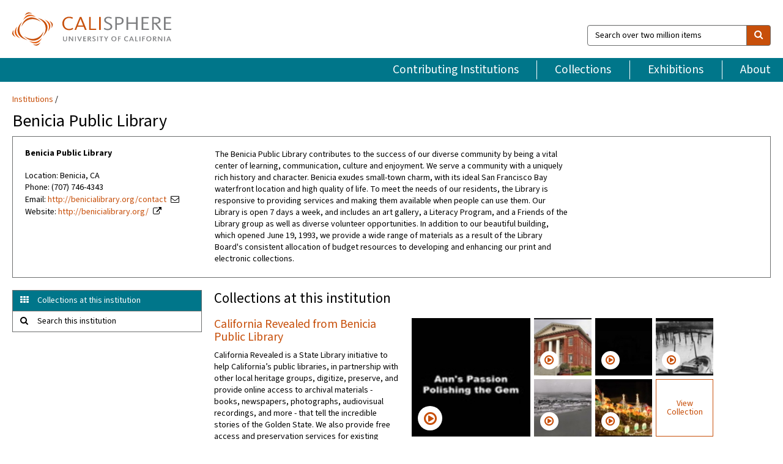

--- FILE ---
content_type: text/html; charset=UTF-8
request_url: https://calisphere.org/institution/192/collections/
body_size: 2407
content:
<!DOCTYPE html>
<html lang="en">
<head>
    <meta charset="utf-8">
    <meta name="viewport" content="width=device-width, initial-scale=1">
    <title></title>
    <style>
        body {
            font-family: "Arial";
        }
    </style>
    <script type="text/javascript">
    window.awsWafCookieDomainList = [];
    window.gokuProps = {
"key":"AQIDAHjcYu/GjX+QlghicBgQ/7bFaQZ+m5FKCMDnO+vTbNg96AHqDSf7dyseAvxXfff+th73AAAAfjB8BgkqhkiG9w0BBwagbzBtAgEAMGgGCSqGSIb3DQEHATAeBglghkgBZQMEAS4wEQQMBbAhfC6rywEJSQLoAgEQgDvkSovwKw8drqzo35BraWInANBuiYC/Ydi42ZvWJEuM09r4GJbJcSPceJYTDcFO+WT1lARbyvQfSSoHfg==",
          "iv":"D549sgFOLQAAB9vh",
          "context":"W2LcyHqLg+H79tSfUwP1QlQn96D2HalSI4a/9jA5LePgw3bJDVz4dJhGCAcsok/PEmE7/D8QOMPa8FTXQhHRgWl5O6hOpfAu7NGwv04Fygyr7aXWwPJwT5apql89i/iDIVH/TUyfNy7ydXW1Vx7zB+ntkNgUH7QMYhnkVuuGtxLTgHaRSHGfF7GPzS01Kz4Wit8hDKRmljmaeOm48DtEan8VxXrrG1sU3eQhMoxFQbvBlM6a3qq4ddayIBRPBa6tDpLBKYAyCtBRHSvIUclVVbl3twr4kjWWg5K4ybP/IlpK4BJHnvOiBFWRhDCzLA9ICCkml5oZY97FIKbI5jGHJQZyhd/ou/J2fA2Lid+fz5lSg5rdwGI2wDFcHLX7fteP8azg0JcqH2jLP9DuPOemKnLXI5xdWXzyFtU+ne/zW3nzw1wwiTbNQpQp16ZhDGXeeLh9+2BSvH/GJx5882+txYNgir3YHwUGHnycodGTSPoi9UuXFktdrwzRpc+g7qz/RRDVqZgg5zVYfubIY4dws5oDPBBoFnCVAArmSJkOu3eDnc9wlYp7OHtUTXrlcVFFXIv/QabeYIse0Ag0Z18CqOdLfNEtQkN+aYloV39bU3/nUm8eYRk3F8W690svtIIzha/5LIh8+cXVzS1wuC1jNK5v2P1gRfHWq53xZ4PY/L8lwlGBIY/S9Ps8kzdoTItysXPN3+Yim4vqZ7XBHTTcZ+VOnB16wV+8srPMrNRt98yFIoFjGlH8Oy+oPKCRTlKPQ85UfyASxpr8ZbXcaT3MaV2b"
};
    </script>
    <script src="https://5ec2a1ad32dc.d0db0a30.us-east-2.token.awswaf.com/5ec2a1ad32dc/46ee5c03b714/dcb236b90520/challenge.js"></script>
</head>
<body>
    <div id="challenge-container"></div>
    <script type="text/javascript">
        AwsWafIntegration.saveReferrer();
        AwsWafIntegration.checkForceRefresh().then((forceRefresh) => {
            if (forceRefresh) {
                AwsWafIntegration.forceRefreshToken().then(() => {
                    window.location.reload(true);
                });
            } else {
                AwsWafIntegration.getToken().then(() => {
                    window.location.reload(true);
                });
            }
        });
    </script>
    <noscript>
        <h1>JavaScript is disabled</h1>
        In order to continue, we need to verify that you're not a robot.
        This requires JavaScript. Enable JavaScript and then reload the page.
    </noscript>
</body>
</html>

--- FILE ---
content_type: text/html; charset=utf-8
request_url: https://calisphere.org/institution/192/collections/
body_size: 4721
content:


<!doctype html>
<html lang="en" class="no-js no-jquery">
  <head>
    <meta property="fb:app_id" content="416629941766392" />
    <meta charset="utf-8">
    

<title>Benicia Public Library — Calisphere</title>
    <!-- social media "cards" -->
    <!--  ↓ $('meta[property=og\\:type]) start marker for pjax hack -->
    <meta property="og:type" content="website" />
    <meta property="og:site_name" content="Calisphere"/>
    <meta name="google-site-verification" content="zswkUoo5r_a8EcfZAPG__mc9SyeH4gX4x3_cHsOwwmk" />
    <!--  ↕ stuff in the middle gets swapped out on `pjax:success` -->
    <meta name="twitter:card" content="summary_large_image" />
    <meta name="twitter:title" property="og:title" content="Benicia Public Library" />
    <meta name="twitter:description" property="og:description" content="The Benicia Public Library contributes to the success of our diverse community by being a vital center of learning, communication, culture and enjoyment. We serve a community with a uniquely rich history and character. Benicia exudes small-town charm, with its ideal San Francisco Bay waterfront location and high quality of life. To meet the needs of our residents, the Library is responsive to providing services and making them available when people can use them. Our Library is open 7 days a week, and includes an art gallery, a Literacy Program, and a Friends of the Library group as well as diverse volunteer opportunities. In addition to our beautiful building, which opened June 19, 1993, we provide a wide range of materials as a result of the Library Board&#x27;s consistent allocation of budget resources to developing and enhancing our print and electronic collections." />
    
      <meta name="og:image" content="/calisphere_images/photo_logo.jpg" />
    
    <link rel="canonical" href="https://calisphere.org/institution/192/collections/" />
    
    <!--  ↓ $('meta[name=twitter\\:creator]') this should come last for pjax hack -->
    <meta name="twitter:creator" content="@calisphere" />


    <meta name="viewport" content="width=device-width, initial-scale=1.0, user-scalable=yes">
    <link rel="apple-touch-icon-precomposed" href="/favicon-152x152.png?v=2">
    <!-- Force favicon refresh per this stack overflow: http://stackoverflow.com/questions/2208933/how-do-i-force-a-favicon-refresh -->
    
    
      <link rel="stylesheet" href="/static_root/styles/vendor.fec1607d3047.css" />
      <link rel="stylesheet" href="/static_root/styles/main.2a3435242b4c.css" />
    
    
    
    
    
      <script></script>
    
    <script>
      //no-jquery class is now effectively a no-js class
      document.getElementsByTagName('html')[0].classList.remove('no-jquery');
    </script>
    




<!-- Matomo -->
<script>
  var _paq = window._paq = window._paq || [];
  /* tracker methods like "setCustomDimension" should be called before "trackPageView" */
  (function() {
    var u="//matomo.cdlib.org/";
    _paq.push(['setTrackerUrl', u+'matomo.php']);
    _paq.push(['setSiteId', '5']);
    var d=document, g=d.createElement('script'), s=d.getElementsByTagName('script')[0];
    g.async=true; g.src=u+'matomo.js'; s.parentNode.insertBefore(g,s);
  })();
</script>
<!-- End Matomo Code -->


  </head>
  <body>
    
    <div class="container-fluid">
      <a href="#js-pageContent" class="skipnav">Skip to main content</a>
      <header class="header">
        <button class="header__mobile-nav-button js-global-header__bars-icon" aria-label="navigation">
          <i class="fa fa-bars"></i>
        </button>
        <a class="header__logo js-global-header-logo" href="/">
          <img src="/static_root/images/logo-calisphere.3beaef457f80.svg" alt="Calisphere">
        </a>
        <button class="header__mobile-search-button js-global-header__search-icon" aria-label="search">
          <i class="fa fa-search"></i>
        </button>

        <div class="header__search mobile-nav__item js-global-header__search is-closed">
          <form class="global-search" role="search" id="js-searchForm" action="/search/" method="get">
            <label class="sr-only" for="header__search-field">Search over two million items</label>
            <div class="input-group">
              <input id="header__search-field" form="js-searchForm" name="q" value="" type="search" class="form-control global-search__field js-globalSearch" placeholder="Search over two million items">
              <span class="input-group-btn">
                <button class="btn btn-default global-search__button" type="submit" aria-label="search">
                  <span class="fa fa-search"></span>
                </button>
              </span>
            </div>
          </form>
        </div>
        <div class="header__nav js-global-header__mobile-links is-closed" aria-expanded="false">
          <nav class="header-nav mobile-nav" aria-label="main navigation">
            <ul>
              <li>
                <a href="/institutions/" data-pjax="js-pageContent">Contributing Institutions</a>
              </li>
              <li>
                <a href="/collections/" data-pjax="js-pageContent">Collections</a>
              </li>
              <li>
                <a href="/exhibitions/" data-pjax="js-pageContent">Exhibitions</a>
              </li>
              <li>
                <a href="/about/" data-pjax="js-pageContent">About</a>
              </li>
            </ul>
          </nav>
        </div>
      </header>
      <main id="js-pageContent">

    
  <nav class="breadcrumb--style1" aria-label="breadcrumb navigation">
    <ul>
      <li>
        
          <a href="/institutions/statewide-partners/" data-pjax="js-pageContent">Institutions</a>
        
      </li>
      
    </ul>
  </nav>

  <h1 id="js-institution" data-institution="192" data-referralName="Benicia Public Library">
    Benicia Public Library
  </h1>


    
  <div
    class="institution-intro" itemscope itemtype ="http://schema.org/Library"
    data-ga-code="UA-118783005-1"
    data-ga-dim2="benicia-public-library"
  >

    
      <div class="col-md-3">
        <h2 class="institution-intro__heading" itemprop="name">Benicia Public Library</h2>
        <ul class="institution-intro__list">
          
            <li class="institution-intro__list-item" itemprop="address">Location: Benicia, CA</li>
          
          
            <li class="institution-intro__list-item" itemprop="telephone">Phone: (707) 746-4343</li>
          
          
            <li class="institution-intro__list-item">Email: <a itemprop="email" href="mailto:http://benicialibrary.org/contact">http://benicialibrary.org/contact</a></li>
          
          
            <li class="institution-intro__list-item">Website: <a class="institution-intro__web-link" itemprop="url" href="http://benicialibrary.org/">http://benicialibrary.org/</a></li>
          
        </ul>
        
      </div>
      <div class="col-md-6">
        
          <p class="institution-intro__description" itemprop="description">
            The Benicia Public Library contributes to the success of our diverse community by being a vital center of learning, communication, culture and enjoyment. We serve a community with a uniquely rich history and character. Benicia exudes small-town charm, with its ideal San Francisco Bay waterfront location and high quality of life. To meet the needs of our residents, the Library is responsive to providing services and making them available when people can use them. Our Library is open 7 days a week, and includes an art gallery, a Literacy Program, and a Friends of the Library group as well as diverse volunteer opportunities. In addition to our beautiful building, which opened June 19, 1993, we provide a wide range of materials as a result of the Library Board&#x27;s consistent allocation of budget resources to developing and enhancing our print and electronic collections.
            <!-- <a class="institution-intro__web-link" href="">Read More</a> -->
          </p>
        
      </div>
    
  </div>



    <!-- Begin Filters -->

      <div class="col-md-9 layout-col__1" role="group" aria-labelledby="filters-aria-label">
        <div class="display-none" id="filters-aria-label">
          Filters you've selected:
        </div>
        <!-- Begin Filter Component -->
        
        <!-- End Filter Component -->

      </div>

    <!-- End Filters -->

      <div class="col-md-3 layout-col__2">
        

  <div class="row">

    
      <div class="col-sm-6 col-md-12">

  <div class="button__institution-tabs-container">
    
    <a class="button__institution-tab-collections--selected"
      href="/institution/192/collections/" data-pjax="js-pageContent">
      Collections at this institution
    </a>
    

    

    
    <a class="button__institution-tab-search"
      href="/institution/192/items/" data-pjax="js-pageContent">
      Search this institution
    </a>
    
  </div>
</div>

    

    <div class="col-sm-6 col-md-12">

      <!-- Begin Search Within Field -->
      <!-- End Search Within Field -->

    </div>

  </div>


      </div>

      <div class="col-md-9 layout-col__3">
        

    <h2 class="text__institution-heading2">Collections at this institution</h2>

    <div id="js-mosaicContainer">
  	
  	  

<div class="row collect-row__link js-collectionMosaic">

	<div class="col-xs-12 col-sm-4 collect-row__summary">
    <a href="/collections/26428/" data-pjax="js-pageContent">
      <h2 class="collect-row__title">California Revealed from Benicia Public Library</h2>
    </a>
    
      <p>California Revealed is a State Library initiative to help California’s public libraries, in partnership with other local heritage groups, digitize, preserve, and provide online access to archival materials - books, newspapers, photographs, audiovisual recordings, and more - that tell the incredible stories of the Golden State. We also provide free access and preservation services for existing digital collections for partner organizations with in-house digitization programs. California Revealed is supported by the U.S. Institute of Museum and Library Services under the provisions of the Library Services and Technology Act, administered in California by the State Librarian.</p>
    
    <p>Institution: Benicia Public Library</p>
  </div>

  <p class="collect-row__item-number"><strong>41 Items</strong></p>

  <div class="col-xs-12 col-sm-8">
  	<a href="/collections/26428/" class="collect-row__mosaic" tabindex="-1" data-pjax="js-pageContent">
  		<div class="col-sm-6">
	  		
          
          <div class="collect-row__container1">
            
              <img class="thumbnail__image"
              src="/crop/210x210/26428/7666f902260828b989e1745a4b7cfc2f"
              srcset="/crop/210x210/26428/7666f902260828b989e1745a4b7cfc2f 60w, /crop/310x310/26428/7666f902260828b989e1745a4b7cfc2f 50w"
              sizes="100vw"
              alt="">

              
              <div class="collect-row__overlay-icon--large fa-play-circle-o"></div>
              

            
          </div>

		    	
          
      		
          
          <div class="collect-row__container2">
            
              <img class="thumbnail__image"
              src="/crop/210x210/26428/82057a55e2970c3e6564d3431ea37929"
              srcset="/crop/210x210/26428/82057a55e2970c3e6564d3431ea37929 60w, /crop/310x310/26428/82057a55e2970c3e6564d3431ea37929 50w"
              sizes="100vw"
              alt="">

              
              <div class="collect-row__overlay-icon fa-play-circle-o"></div>
              

            
          </div>

		    	
          
      		
          
          <div class="collect-row__container3">
            
              <img class="thumbnail__image"
              src="/crop/210x210/26428/c0203bb4aa5ed63229d3630586d1eb77"
              srcset="/crop/210x210/26428/c0203bb4aa5ed63229d3630586d1eb77 60w, /crop/310x310/26428/c0203bb4aa5ed63229d3630586d1eb77 50w"
              sizes="100vw"
              alt="">

              
              <div class="collect-row__overlay-icon fa-play-circle-o"></div>
              

            
          </div>

		    	
		    		</div>
		    		<div class="col-sm-6">
		    	
          
      		
          
          <div class="collect-row__container4">
            
              <img class="thumbnail__image"
              src="/crop/210x210/26428/519c0f56ac8826b4b72a7a5d3131a072"
              srcset="/crop/210x210/26428/519c0f56ac8826b4b72a7a5d3131a072 60w, /crop/310x310/26428/519c0f56ac8826b4b72a7a5d3131a072 50w"
              sizes="100vw"
              alt="">

              
              <div class="collect-row__overlay-icon fa-play-circle-o"></div>
              

            
          </div>

		    	
          
      		
          
          <div class="collect-row__container5">
            
              <img class="thumbnail__image"
              src="/crop/210x210/26428/9b98ce395c3dd20a512ace9965b15077"
              srcset="/crop/210x210/26428/9b98ce395c3dd20a512ace9965b15077 60w, /crop/310x310/26428/9b98ce395c3dd20a512ace9965b15077 50w"
              sizes="100vw"
              alt="">

              
              <div class="collect-row__overlay-icon fa-play-circle-o"></div>
              

            
          </div>

		    	
          
      		
          
          <div class="collect-row__container6">
            
              <img class="thumbnail__image"
              src="/crop/210x210/26428/e761ce0d717b133f8628d2a0f32e8b42"
              srcset="/crop/210x210/26428/e761ce0d717b133f8628d2a0f32e8b42 60w, /crop/310x310/26428/e761ce0d717b133f8628d2a0f32e8b42 50w"
              sizes="100vw"
              alt="">

              
              <div class="collect-row__overlay-icon fa-play-circle-o"></div>
              

            
          </div>

		    	
          
      		
      		<div class="collect-row__button">
        		<div class="aspect-ratio-content">
          			View <br>Collection
        		</div>
      		</div>
    	</div>
    </a>
  </div>
</div>

  	
    </div>

    
    <div id="js-collectionPagination">
      

      
    </div>
    

    <div id="js-loading" class="infinite-scroll">
      <div class="infinite-scroll-request">
        <img src="//calisphere.org/static_root/images/orange-spinner.gif" alt="This page is loading">
      </div>
      <div class="infinite-scroll-last">
        All collections showing.
      </div>
      <div class="infinite-scroll-error">
        No more collections to load.
      </div>
    </div>


      </div>
</main>
      
<footer class="footer">
  <a class="footer__logo js-global-header-logo" href="/">
    <img src="/static_root/images/logo-calisphere.3beaef457f80.svg" alt="Calisphere">
  </a>

  <div class="footer__search mobile-nav__item">
    <form class="global-search" role="search" id="js-footerSearch" action="/search/" method="get">
      <label for="footer__search-field" class="global-search__label">Search over two million items</label>
      <div class="input-group">
        <input id="footer__search-field" form="js-footerSearch" name="q" value="" type="search" class="form-control global-search__field js-globalSearch">
        <span class="input-group-btn">
          <button class="btn btn-default global-search__button" type="submit" aria-label="search"><span class="fa fa-search"></span>
          </button>
        </span>
      </div>
    </form>
  </div>

  <div class="footer__nav">
    <nav class="footer-nav mobile-nav" aria-label="footer navigation">
      <ul>
        <li>
          <a href="/" data-pjax="js-pageContent">
            Home
          </a>
        </li>
        <li>
          <a href="/about/" data-pjax="js-pageContent">
            About Calisphere
          </a>
        </li>
        <li>
          <a href="/institutions/" data-pjax="js-pageContent">
            Contributing Institutions
          </a>
        </li>
        <li>
          <a href="/collections/" data-pjax="js-pageContent">
            Collections
          </a>
        </li>
        <li>
          <a href="/exhibitions/" data-pjax="js-pageContent">
            Exhibitions
          </a>
        </li>
        <li>
          <a href="/help/" data-pjax="js-pageContent">
            FAQs
          </a>
        </li>
        <li>
          <a href="/terms/" data-pjax="js-pageContent">
            Terms of Use
          </a>
        </li>
        <li>
          <a href="/privacy/" data-pjax="js-pageContent">
            Privacy Statement
          </a>
        </li>
        <li>
          <a href="https://cdlib.org/about/policies-and-guidelines/accessibility/">Accessibility</a>
        </li>
        <li>
          <a href="/contact/" data-pjax="js-pageContent">
            Contact Us
          </a>
        </li>
      </ul>
    </nav>
  </div>

  <div class="footer__copyright">
    Calisphere is a service of the <a href="https://libraries.universityofcalifornia.edu/">UC Libraries</a>,<br> powered by the <a href="https://cdlib.org/">California Digital Library</a>.
  </div>
  <div class="footer__social-icons" role="group" aria-labelledby="footer-connect-label">
    <span id="footer-connect-label">Connect with us:</span>
    <a class="footer__twitter-icon"
       href="https://twitter.com/calisphere"
       aria-label="Calisphere on Twitter"><span class="fa fa-twitter-square"></span>
    </a>
    <a class="footer__facebook-icon"
       href="https://www.facebook.com/calisphere"
       aria-label="Calisphere on Facebook"><span class="fa fa-facebook-square"></span>
    </a>
  </div>
</footer>

    </div>

    
    
      <script src="/static_root/scripts/vendor.740415ea1c91.js"></script>
      <script src="/static_root/scripts/vendor/modernizr.a70e209a2b26.js"></script>
    

    <script src="/static_root/scripts/calisphere.4af31f4c8753.js"></script>

    
  <script>
    $(document).ready(function() {
      $(document).on('focus', '.js-institutionSearch', function() {
        $('#js-searchInstitution').submit();
      });
    });
  </script>

  </body>
</html>
